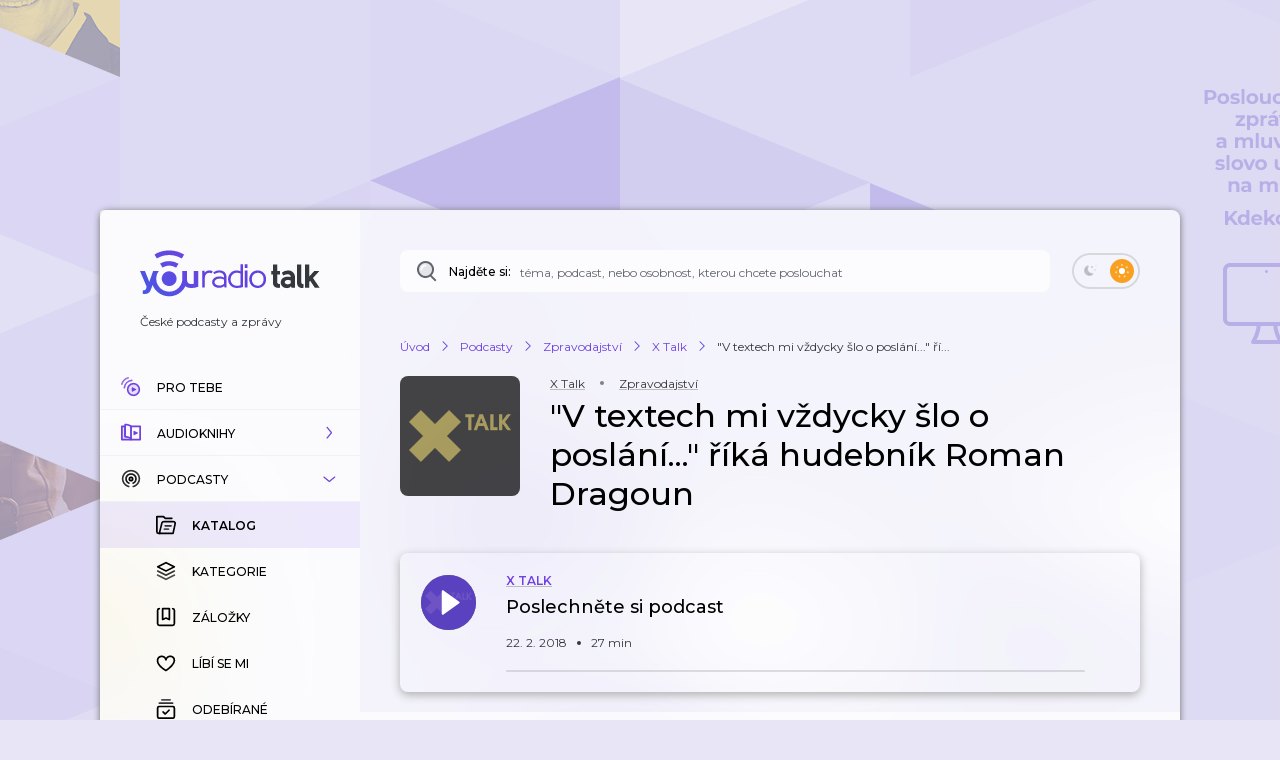

--- FILE ---
content_type: application/javascript; charset=UTF-8
request_url: https://talk.youradio.cz/_next/static/chunks/4184-4e0b6db8b5f8ee46.js
body_size: 6467
content:
"use strict";(self.webpackChunk_N_E=self.webpackChunk_N_E||[]).push([[4184],{11494:(e,t,i)=>{i.d(t,{Od:()=>l,X3:()=>a,aL:()=>d,cL:()=>p,zW:()=>c});var n=i(77232),s=i(88116),r=i(15858),o=i(63528);let l=n.Ay.div.withConfig({componentId:"sc-306363f7-0"})([".Breadcrumbs{padding-left:",";padding-right:",";margin-bottom:10px;}.TabsWrapper{padding-left:20px;margin-top:20px;&.isEmpty{.SortButtonEmptyWrapper{display:flex;flex-flow:row wrap;}.SortButtonEmptyPlaceholder{margin-right:12px;width:85px;height:35px;","}}}.AddOrEditCommentTextAreaPlaceholder{height:120px;margin:20px 20px 0 20px;","}.AddOrEditCommentSubmitPlaceholder{width:175px;height:44px;margin:10px 20px 20px 20px;","}.InfoPlaceholder{height:70px;margin:10px 20px 20px 20px;","}.TabsWrapper.mainTabs{margin-top:5px;@media (","){margin-left:0;margin-right:0;}}.ButtonSubscribe{margin-right:20px;}.ButtonShareShow{padding-left:5px;padding-right:15px;margin-left:15px;&.isEmpty{min-width:50px;","}}.ButtonBell{padding-top:4px;margin-left:10px;margin-right:10px;&.isEmpty{min-width:50px;","}}.PremiumHeading{padding-left:20px;padding-right:20px;margin-top:30px;}.PremiumPreviewSubHeading{padding-left:20px;margin-top:5px;font-weight:600;}.ShowSubtitleCollapsible{padding-left:20px;padding-right:20px;margin-top:25px;}.back-to-shows{margin-right:10px;}"],r.t5,r.Ap,s.U,s.U,s.U,s.U,o.Sj,s.U,s.U),a=n.Ay.div.withConfig({componentId:"sc-306363f7-1"})(["display:flex;flex-flow:column;align-items:center;justify-content:center;padding:128px 24px;text-align:center;button{margin-top:20px;}"]),d=n.Ay.div.withConfig({componentId:"sc-306363f7-2"})(["display:flex;align-items:center;padding:15px 20px 0 20px;flex-flow:row wrap;&.isPremium{margin-bottom:20px;}&:not(.isPremium){.ButtonSubscribe,.ButtonShareShow:not(.isPremium),.ButtonBell,.SearchInputWrapper,.Spinner{margin-bottom:20px;}}.SearchInputWrapper{width:200px;max-width:unset;}.ButtonSubscribe .Spinner{margin-bottom:0;}.Spinner{margin-left:16px;}"]),p=n.Ay.span.withConfig({componentId:"sc-306363f7-3"})(["display:inline-block;margin:0 15px;width:4px;height:4px;border-radius:50%;background-color:grey;"]),c=n.Ay.div.withConfig({componentId:"sc-306363f7-4"})(["margin-top:20px;"])},34184:(e,t,i)=>{i.d(t,{s:()=>b,w:()=>f});var n=i(37876),s=i(52650),r=i(14232),o=i(56634),l=i(48637),a=i(71231),d=i(11494),p=i(41566),c=i(49114),u=i(47348),m=i(68150),h=i(70394),g=i(71864),x=i(44358);let b=e=>{let{styles:t,shouldRenderShowCard:i,getTracksForPlaylist:x,playlistPageInitializerFromRedux:b,isFirstPage:f,isPremium:y,showId:w,slug:v,isUserLoggedIn:A,mainTabsProps:S,tab:j,isCommentsApiRequestPending:P}=e;return s.Dw.map((e,C)=>{var B,I,E,N,T,k,U,z,D;let H=null==t?void 0:t[C%s.Dw.length],M=null==t?void 0:t[(C+1)%s.Dw.length],O=null==t?void 0:t[(C+2)%s.Dw.length],W=null==t?void 0:t[(f&&i?C+(y?2:3):C)%s.Dw.length];return 0===C&&i?(0,n.jsxs)(r.Fragment,{children:[(0,n.jsxs)(n.Fragment,{children:[(0,n.jsx)(o.A,{style:{opacity:null!=(B=null==H?void 0:H.opacity)?B:1,transform:"scale(".concat(null!=(I=null==H?void 0:H.scale)?I:1,")")},size:y?l.GG:l.Oq,isEmpty:!0,showIdType:a.Ej,showIdValue:"",focusRef:void 0,isUserLoggedIn:A}),(0,n.jsxs)(d.aL,{className:y?"isPremium":void 0,style:{opacity:null!=(E=null==M?void 0:M.opacity)?E:1,transform:"scale(".concat(null!=(N=null==M?void 0:M.scale)?N:1,")")},children:[(0,n.jsx)(p.A,{className:"ButtonSubscribe",isEmpty:!0,id:w||"",isEmptyScale:void 0,isEmptyOpacity:void 0,isPremium:y}),(0,n.jsx)(c.A,{showId:w,isEmpty:!0,isPremium:y})]}),(0,n.jsx)(g.A,{...S,style:{opacity:null!=(T=null==O?void 0:O.opacity)?T:1,transform:"scale(".concat(null!=(k=null==O?void 0:O.scale)?k:1,")")}})]}),y||"default"!==j?null:(0,n.jsx)(u.A,{className:"isEmpty",style:{opacity:null!=(U=null==O?void 0:O.opacity)?U:1,transform:"scale(".concat(null!=(z=null==O?void 0:O.scale)?z:1,")")},children:(0,n.jsxs)("div",{className:"SortButtonEmptyWrapper",children:[(0,n.jsx)("div",{className:"SortButtonEmptyPlaceholder"}),(0,n.jsx)("div",{className:"SortButtonEmptyPlaceholder"}),(0,n.jsx)("div",{className:"SortButtonEmptyPlaceholder"}),(0,n.jsx)("div",{className:"SortButtonEmptyPlaceholder"}),(0,n.jsx)("div",{className:"SortButtonEmptyPlaceholder"})]})}),"comments"===j&&P?(0,n.jsxs)("div",{children:[(0,n.jsx)("div",{className:"AddOrEditCommentTextAreaPlaceholder"}),(0,n.jsx)("div",{className:"AddOrEditCommentSubmitPlaceholder"})]}):"info"===j?(0,n.jsx)("div",{className:"InfoPlaceholder"}):null]},"empty-".concat(C)):(!f||C<s.Dw.length-3)&&"default"===j?(0,n.jsx)(m.A,{style:{opacity:null!=(D=null==W?void 0:W.opacity)?D:1,transform:"scale(".concat(null==W?void 0:W.scale,")")},isEmpty:!0,trackId:"",getTracksForPlaylist:x,playlistPageInitializer:"".concat(h.EA,"-").concat(v),isWithoutShowHeadline:!0,playlistPageInitializerFromRedux:b,focusRef:void 0,isUserLoggedIn:A},"empty-".concat(C)):null})},f=e=>{let{styles:t,isUserLoggedIn:i,isPremium:r,commentType:o,numberOfItems:l}=e;return(l?s.Dw.slice(0,l):s.Dw).map((e,l)=>{var a,d;let p=null==t?void 0:t[l%s.Dw.length];return(0,n.jsx)(x.A,{isEmpty:!0,style:{opacity:null!=(a=null==p?void 0:p.opacity)?a:1,transform:"scale(".concat(null!=(d=null==p?void 0:p.scale)?d:1,")")},id:"",isUserLoggedIn:i,isPremium:r,isLast:!1,slug:"",commentTargetType:"show",parentId:void 0,contextMenuCommentType:r?"comment-show-premium":"comment-show",commentType:o,focusRef:void 0},"empty-".concat(l))})}},41566:(e,t,i)=>{i.d(t,{A:()=>n});let n=(0,i(92816).g)("show")},44191:(e,t,i)=>{i.d(t,{n:()=>n,p:()=>s});let n="button",s="link"},47348:(e,t,i)=>{i.d(t,{A:()=>l});var n=i(37876);i(14232);var s=i(8733),r=i(50172),o=i(66643);let l=e=>{let{headingPrefixDescriptor:t,children:i,className:l="",style:a}=e;return(0,n.jsxs)(r.MD,{className:"TabsWrapper ".concat(l),style:a,children:[t&&(0,n.jsx)(r.NI,{className:"TabsOrderByText",children:(0,n.jsx)(s.A,{...t})}),(0,n.jsx)(o.A,{children:i})]})}},49114:(e,t,i)=>{i.d(t,{A:()=>g});var n=i(37876),s=i(15039),r=i.n(s),o=i(14232),l=i(77742),a=i(48011),d=i(70796),p=i(41403),c=i(96396),u=i(89078),m=i(25848),h=i(78254);let g=e=>{let{showId:t,isEmpty:i,isPremium:s}=e,g=(0,a.wA)(),{formatMessage:x}=(0,l.A)(),b=(0,a.d4)(e=>(0,m.JU)(e,{showId:t})),f=(0,o.useCallback)(()=>{if(!t||b){b&&g((0,h.rG)({message:x(u.A.unableToSharePrivate),type:"warning"}));return}g((0,p.iM)({modalType:d.Wo,showId:t,initiator:"button"}))},[g,t,b,x]);return b?null:(0,n.jsx)(c.A,{isEmpty:i,className:r()("ButtonShareShow",{isPremium:s}),onClick:f,renderNull:!t&&!i,title:x(s?u.A.shareShowPremium:u.A.shareShow)})}},49895:(e,t,i)=>{i.d(t,{A:()=>r});var n=i(37876);i(14232);var s=i(44777);let r=e=>{let{className:t,size:i,fill:r=s.tI,fill2:o="#fff"}=e;return(0,n.jsx)("svg",{className:t,height:i||24,width:i||24,viewBox:"0 0 24 24",children:(0,n.jsxs)("g",{fill:"none",fillRule:"evenodd",children:[(0,n.jsx)("rect",{fill:r,width:24,height:24,rx:12}),(0,n.jsx)("path",{d:"M13.001 7v4H17v2h-3.999v4H11l-.001-4H7v-2h3.999L11 7h2.001z",fill:o})]})})}},50172:(e,t,i)=>{i.d(t,{MD:()=>l,NI:()=>a,tU:()=>o});var n=i(77232),s=i(63528),r=i(88116);let o=n.Ay.div.withConfig({componentId:"sc-1c086c7e-0"})(["display:flex;flex-flow:row wrap;padding:0 0 5px 0;&.isWithMarginBottom{margin-bottom:10px;}> *{margin-right:18px;}"]),l=n.Ay.div.withConfig({componentId:"sc-1c086c7e-1"})(["display:flex;align-items:baseline;&.mainTabs{padding-left:40px;padding-bottom:5px;padding-top:10px;background-color:var(--sidebar-bg);margin-left:-20px;margin-right:-20px;margin-top:5px;text-transform:uppercase;font-weight:500;font-size:12px;transition:font-weight 0.2s ease;&.isEmpty{opacity:0.7;min-height:55px;","}.isActive{font-weight:600;}@media (","){margin-top:20px;margin-bottom:0;padding-left:40px;}}"],r.U,s.Sj),a=n.Ay.span.withConfig({componentId:"sc-1c086c7e-2"})(["flex:0 0 auto;display:inline-block;padding-bottom:5px;padding-right:8px;font-weight:600;@media (max-width:360px){display:none;}"])},66643:(e,t,i)=>{i.d(t,{A:()=>r});var n=i(37876);i(14232);var s=i(50172);let r=e=>{let{className:t,children:i}=e;return(0,n.jsx)(s.tU,{className:t,children:i})}},68150:(e,t,i)=>{i.d(t,{A:()=>n.A});var n=i(39480)},71864:(e,t,i)=>{i.d(t,{A:()=>h});var n=i(37876);i(14232);var s=i(47348),r=i(48230),o=i.n(r),l=i(93633),a=i(44191),d=i(58248),p=i(50176),c=i(15039),u=i.n(c),m=i(31180);let h=e=>{let{linkPressed:t,setLinkPressed:i,isPremium:r,tab:c,tabs:h,isEmpty:g,style:x,type:b,trackSlug:f,showSlug:y,onClick:w}=e;return(0,n.jsx)(n.Fragment,{children:(0,n.jsx)(s.A,{className:u()("mainTabs",{isEmpty:g}),style:x,children:(g?[]:h).map(e=>{let{title:s,key:u,badge:h}=e,g="track"===b?(0,m.A)({trackSlug:f,trackShowSlug:y,absoluteUrl:!1,maskedUrl:!0,isPremium:r,tab:u}):(0,p.A)({slug:y,maskedUrl:!0,isPremium:r,query:{tab:u}}),x=u===c;return(0,n.jsx)(o(),{href:g,legacyBehavior:!0,scroll:!1,children:(0,n.jsx)(l.A,{className:x?"isActive":void 0,isActive:x,component:a.p,href:g,showSpinner:t===g,badge:h,onClick:()=>{null==i||i(g),w&&w(),"show"===b?d.A.sendShowDetailPageTabPress({category:u}):d.A.sendTrackDetailPageTabPress({category:u})},children:s})},u)})})})}},92816:(e,t,i)=>{i.d(t,{g:()=>N});var n=i(37876),s=i(14232),r=i(48011),o=i(22937),l=i(87944),a=i(55817),d=i(21749),p=i(63636),c=i(25848),u=i(45386),m=i(15039),h=i.n(m),g=i(89099),x=i(77742),b=i(8733),f=i(39645),y=i(42589),w=i(51556),v=i(49895),A=i(58226);let S={subscribe:{id:"Components.ButtonSubscribe.subscribe",defaultMessage:"Odeb\xedrat"},subscribeTitle:{id:"Components.ButtonSubscribe.subscribeTitle",defaultMessage:"Odeb\xedrat epizody tohoto podcastu"},subscribing:{id:"Components.ButtonSubscribe.subscribing",defaultMessage:"Přihlašuji ..."},subscribed:{id:"Components.ButtonSubscribe.subscribed",defaultMessage:"Odeb\xedr\xe1no"},unSubscribing:{id:"Components.ButtonSubscribe.unSubscribing",defaultMessage:"Odhlašuji ..."},unsubscribeTitle:{id:"Components.ButtonSubscribe.unsubscribeTitle",defaultMessage:"Odhl\xe1sit se z odběru epizod tohoto podcastu"}};var j=i(77232),P=i(88116);let C=j.Ay.div.withConfig({componentId:"sc-20da844f-0"})(["min-height:46px;&.isEmpty{width:175px;min-height:46px;","}&& .Button{font-size:12px;line-height:18px;vertical-align:middle;transition:width 0.1s ease;.Spinner,svg{margin-left:50px;}&:hover svg path{fill:white;}}"],P.U),B=(0,s.memo)(e=>{let{isEmpty:t,router:i,subscribed:r,isSubscribePending:o,isUnSubscribePending:l,className:a,buttonMessageDescriptor:d,onClick:p,dispatch:c}=e,{formatMessage:u}=(0,x.A)(),m=(0,s.useCallback)(()=>{p(f.CZ,{router:i,dispatch:c})},[i,p,c]),g=o?(0,n.jsx)(A.A,{size:18,color:"#fff"}):l?(0,n.jsx)(A.A,{size:18}):r?(0,n.jsx)(w.A,{}):(0,n.jsx)(v.A,{});return(0,n.jsx)(C,{className:h()(a,{isEmpty:t}),children:!t&&(0,n.jsx)(y.A,{disabled:t,title:u(r?S.unsubscribeTitle:S.subscribeTitle),onClick:m,isSelected:!1,primary:!r,secondary:r,iconRight:g,isPressedSmallValue:.97,children:(0,n.jsx)(b.A,{...d})})})}),I=(0,g.withRouter)(B);var E=i(4328);let N=e=>t=>{let{id:i,isEmpty:m,isPremium:h}=t,g=(0,r.wA)(),x=(0,u.z)(t=>"search"===e?(0,p.Ku)(t,{search:i}):void 0,[i]),b=(0,r.d4)(t=>"show"===e?(0,c.E)(t,i):"category"===e?(0,l.vG)(t,{id:i,isPremium:h}):(0,p.UB)(t,{search:i})),f=(0,r.d4)(t=>"show"===e?(0,c.dG)(t,i):"category"===e?(0,l.op)(t,{id:i,isPremium:h}):(0,p.WD)(t,{search:i})),y=(0,r.d4)(a.rV),w=(0,r.d4)(t=>"show"===e?(0,c.Kl)(t,i):"category"===e?(0,l.Ff)(t,{categoryId:i}):(0,p.gL)(t,{search:i})),v=(0,r.d4)(t=>"show"===e&&(0,c.JU)(t,{showId:i})),A=b?S.subscribing:f?S.unSubscribing:w?S.subscribed:S.subscribe,j=(0,s.useCallback)((t,n)=>{if("show"===e)(0,E.D)({isUserLoggedIn:y,isEmpty:m,id:i,isShowSubscribeApiRequestPending:b,isShowUnSubscribeApiRequestPending:f,subscribed:w,dispatch:g,redirectFn:t,redirectFnParams:n,initiator:"button"});else{if(!y)return void t(n);if(m||!i||b||f)return;"category"===e?w?g((0,o.PN)({id:i,source:"category-detail",isPremium:h})):g((0,o.aA)({id:i,source:"category-detail",isPremium:h})):w?g((0,d.bU)({searchId:(null==x?void 0:x.id)||"",search:i})):g((0,d.bd)({search:i}))}},[y,m,i,b,f,w,g,x,h]);return v?null:(0,n.jsx)(I,{...t,isSubscribePending:b,isUnSubscribePending:f,isUserLoggedIn:y,dispatch:g,buttonMessageDescriptor:A,onClick:j,subscribed:w,type:e})}},93633:(e,t,i)=>{i.d(t,{A:()=>m});var n=i(37876),s=i(14232),r=i(58226),o=i(44777),l=i(44191),a=i(77232);let d=a.Ay.button.attrs({type:"button"}).withConfig({componentId:"sc-f7ca0eee-0"})(["position:relative;font-size:14px;line-height:18px;margin-top:5px;padding-top:10px;padding-bottom:5px;border-bottom:1px solid ",";color:",";transition:border-color 0.1s ease,color 0.1s ease;.Spinner{position:absolute;top:0;right:-12px;}&:hover{border-color:",";color:",";}"],e=>{let{$isActive:t}=e;return t?o.wH:"transparent"},e=>{let{$isActive:t}=e;return t?o.wH:o.CB},o.wH,o.wH),p=a.Ay.a.withConfig({componentId:"sc-f7ca0eee-1"})(["position:relative;font-size:14px;line-height:18px;margin-top:5px;padding-bottom:5px;border-bottom:1px solid ",";color:",";transition:border-color 0.1s ease,color 0.1s ease;.Spinner{position:absolute;top:-12px;right:-12px;}&:hover{border-color:",";color:",";cursor:pointer;}"],e=>{let{$isActive:t}=e;return t?o.AY:"transparent"},e=>{let{$isActive:t}=e;return t?o.AY:o.CB},o.wH,o.wH),c=a.Ay.div.withConfig({componentId:"sc-439a1fe3-0"})(["min-width:30px;min-height:24px;position:relative;top:-1px;margin-left:6px;border-radius:12px;background-color:",";font-size:12px;line-height:18px;font-weight:500;display:inline-flex;align-items:center;justify-content:center;"],o.UJ),u=e=>{let{text:t}=e;return void 0===t?null:(0,n.jsx)(c,{style:{width:(e=>{let{text:t}=e;return 24+("".concat(t).length-1)*6})({text:t})},children:t})},m=s.forwardRef((e,t)=>{let{className:i,title:s="",isActive:a=!1,children:c,onClick:m,component:h=l.n,showSpinner:g,badge:x,...b}=e,f={...b,className:i,$isActive:a,title:s,onClick:m},y=g?(0,n.jsx)(r.A,{size:12,color:o.wH}):null;return"button"===h?(0,n.jsxs)(d,{ref:t,...f,children:[c,y,x?(0,n.jsx)(u,{text:x}):null]}):(0,n.jsx)(p,{...f,ref:t,children:(0,n.jsxs)(n.Fragment,{children:[c,y,x?(0,n.jsx)(u,{text:x}):null]})})})},96396:(e,t,i)=>{i.d(t,{A:()=>d});var n=i(37876),s=i(15039),r=i.n(s);i(14232);var o=i(44774),l=i(58226),a=i(81665);let d=e=>{let{isEmpty:t,renderNull:i,onClick:s,className:d,iconSize:p,Icon:c=o.A,isPending:u,title:m,iconFillColor:h}=e;return i?null:(0,n.jsx)(a.u,{className:r()(d,{isEmpty:t}),title:m,onClick:s,isWithShadow:!1,isHoveredSmallValue:1.1,isHoveredLargeValue:1.2,isPressedSmallValue:.9,isPressedLargeValue:.8,disabled:t,children:t?null:u?(0,n.jsx)(l.A,{size:18}):(0,n.jsx)(c,{size:p,fill:h})})}}}]);

--- FILE ---
content_type: application/javascript; charset=UTF-8
request_url: https://talk.youradio.cz/_next/static/f546ee1160a4525cd340217e27644dbb85657b83/_ssgManifest.js
body_size: 782
content:
self.__SSG_MANIFEST=new Set(["\u002F","\u002F404","\u002F500","\u002F__rewrites__\u002Fbookmarks\u002Flogged-in","\u002F__rewrites__\u002Fbookmarks\u002Flogged-out","\u002F__rewrites__\u002Fcategories-main\u002F[premiumType]","\u002F__rewrites__\u002Fcategories-main\u002F[premiumType]\u002F[search]","\u002F__rewrites__\u002Fcategories-with-authors\u002F[premiumType]\u002F[page]","\u002F__rewrites__\u002Fcategories-with-authors\u002F[premiumType]\u002F[page]\u002F[search]","\u002F__rewrites__\u002Fcategories-with-authors\u002F[premiumType]\u002F[page]\u002F[search]\u002F[authorsSearch]","\u002F__rewrites__\u002Fhistory\u002Fdefault-logged-in","\u002F__rewrites__\u002Fhistory\u002Fdefault-logged-in-sorted-by-date","\u002F__rewrites__\u002Fhistory\u002Fdefault-logged-in-sorted-by-podcast","\u002F__rewrites__\u002Fhistory\u002Fdefault-logged-out","\u002F__rewrites__\u002Fhistory\u002Fpremium-logged-in","\u002F__rewrites__\u002Fhistory\u002Fpremium-logged-out","\u002F__rewrites__\u002Fhomepage\u002Flogged-in\u002F[filterType]\u002F[category]\u002F[page]","\u002F__rewrites__\u002Fhomepage\u002Flogged-out\u002F[filterType]\u002F[category]\u002F[page]","\u002F__rewrites__\u002Fliked\u002Flogged-in","\u002F__rewrites__\u002Fliked\u002Flogged-out","\u002F__rewrites__\u002Fmagazin-clanky\u002F[slug]","\u002F__rewrites__\u002Fmagazin\u002F[page]","\u002F__rewrites__\u002Fprivate\u002Flogged-in","\u002F__rewrites__\u002Fprivate\u002Flogged-out","\u002F__rewrites__\u002Fshow-detail\u002F[isUserLoggedIn]\u002F[isPremium]\u002F[slug]\u002F[tab]\u002F[sort]\u002F[page]","\u002F__rewrites__\u002Fshow-detail\u002F[isUserLoggedIn]\u002F[isPremium]\u002F[slug]\u002F[tab]\u002F[sort]\u002F[page]\u002F[search]","\u002F__rewrites__\u002Fshows-by-author\u002F[author]\u002F[isUserLoggedIn]\u002F[showsPageType]\u002F[order]\u002F[page]","\u002F__rewrites__\u002Fshows-by-author\u002F[author]\u002F[isUserLoggedIn]\u002F[showsPageType]\u002F[order]\u002F[page]\u002F[startsWith]","\u002F__rewrites__\u002Fshows-by-author\u002F[author]\u002F[isUserLoggedIn]\u002F[showsPageType]\u002F[order]\u002F[page]\u002Fsearch\u002F[search]","\u002F__rewrites__\u002Fshows-by-category\u002F[category]\u002F[isUserLoggedIn]\u002F[showsPageType]\u002F[order]\u002F[page]","\u002F__rewrites__\u002Fshows-by-category\u002F[category]\u002F[isUserLoggedIn]\u002F[showsPageType]\u002F[order]\u002F[page]\u002F[startsWith]","\u002F__rewrites__\u002Fshows-by-category\u002F[category]\u002F[isUserLoggedIn]\u002F[showsPageType]\u002F[order]\u002F[page]\u002Fsearch\u002F[search]","\u002F__rewrites__\u002Fshows-by-default\u002F[isUserLoggedIn]\u002F[showsPageType]\u002F[order]\u002F[page]","\u002F__rewrites__\u002Fshows-by-default\u002F[isUserLoggedIn]\u002F[showsPageType]\u002F[order]\u002F[page]\u002F[startsWith]","\u002F__rewrites__\u002Fshows-by-publisher\u002F[publisher]\u002F[isUserLoggedIn]\u002F[showsPageType]\u002F[order]\u002F[page]","\u002F__rewrites__\u002Fshows-by-publisher\u002F[publisher]\u002F[isUserLoggedIn]\u002F[showsPageType]\u002F[order]\u002F[page]\u002F[startsWith]","\u002F__rewrites__\u002Fsubscribed\u002Flogged-in","\u002F__rewrites__\u002Fsubscribed\u002Flogged-out","\u002F__rewrites__\u002Ftracks-by-category\u002F[isUserLoggedIn]\u002F[tracksPageType]\u002F[category]\u002F[page]","\u002F__rewrites__\u002Ftracks-by-media-topic-widget\u002F[widgetSlug]\u002F[mediaTopicSlug]","\u002F__rewrites__\u002Ftracks-by-tags","\u002F__rewrites__\u002Ftracks-by-widget\u002F[widgetSlug]","\u002F__rewrites__\u002Ftracks\u002F[isUserLoggedIn]\u002F[tracksPageType]\u002F[page]","\u002F__rewrites__\u002Fvypisy-seznam\u002F[isUserLoggedIn]\u002F[sortBy]\u002F[orderBy]\u002F[search]\u002F[page]","\u002F__rewrites__\u002Fvypisy\u002F[isUserLoggedIn]\u002F[slug]\u002F[page]","\u002Faudioknihy\u002Fautori","\u002Faudioknihy\u002Fautori\u002F[page]","\u002Faudioknihy\u002Fvydavatele","\u002Fautori","\u002Fautori\u002F[page]","\u002Fkontakty","\u002Flogin","\u002Fobnova-hesla","\u002Fobnova-hesla-potvrzeni","\u002Fodhlaseni-newsletter","\u002Fostatni","\u002Fpridat-podcast","\u002Fpruvodce-nastavenim-uctu","\u002Fpruvodce-nastavenim-uctu\u002Fkrok-1","\u002Fpruvodce-nastavenim-uctu\u002Fkrok-2","\u002Fpruvodce-nastavenim-uctu\u002Fkrok-3","\u002Fpruvodce-nastavenim-uctu\u002Fkrok-4","\u002Fsignup","\u002Fzasady-ochrany-osobnich-udaju"]);self.__SSG_MANIFEST_CB&&self.__SSG_MANIFEST_CB()